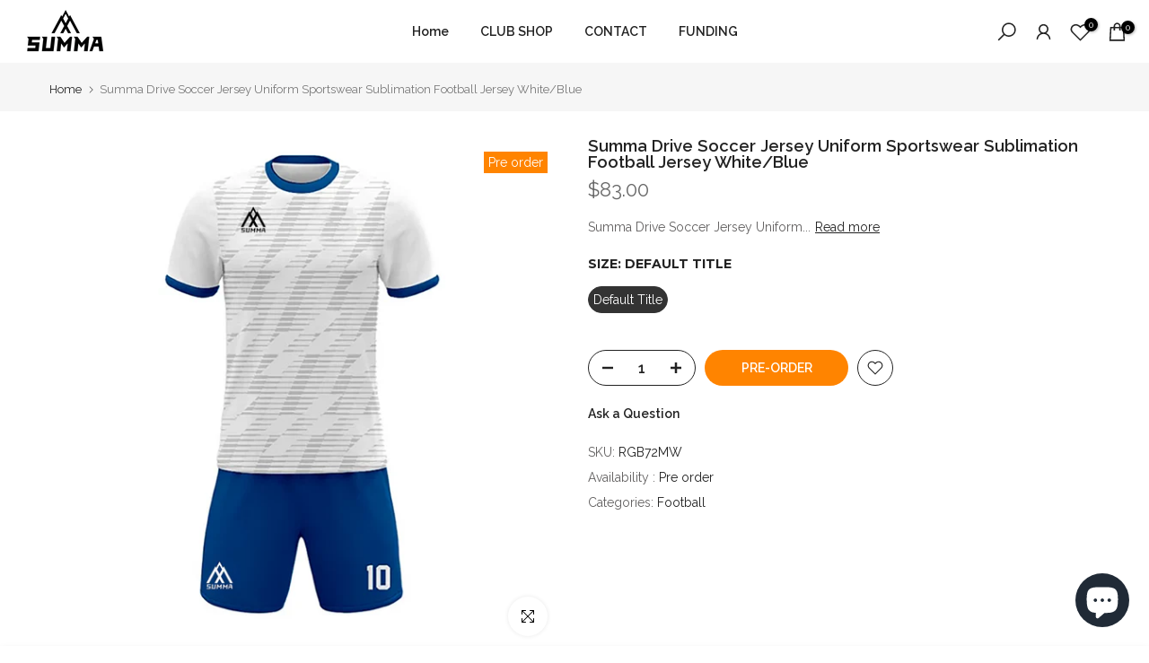

--- FILE ---
content_type: text/html; charset=utf-8
request_url: https://summasportswear.us/collections/all/league-collection/?section_id=dropdown-menu
body_size: 485
content:
<div id="shopify-section-dropdown-menu" class="shopify-section">[nt_drop_split1]<link rel="stylesheet" href="//summasportswear.us/cdn/shop/t/19/assets/t4s-submenu.css?v=57893181754694547241675079546" media="all"><div class="t4s-menu-item"><a href="/collections/maysa">MAYSA</a></div><div class="t4s-menu-item"><a href="/collections/west-united-fc">West United FC</a></div><div class="t4s-menu-item"><a href="/collections/feileacain-fathers-dublin">Feileacain Fathers Dublin</a></div><div class="t4s-menu-item"><a href="/collections/gr">Georgia Revolution</a></div><div class="t4s-menu-item"><a href="/collections/lcufc">LCUFC</a></div><div class="t4s-menu-item"><a href="/collections/lake-country-united-fc">Lake Country FC</a></div><div class="t4s-menu-item"><a href="/collections/caherconlish-a-f-c">Caherconlish A.F.C.</a></div><div class="t4s-menu-item"><a href="/collections/skibbereen-eagles-bc">Skibbereen Eagles BC</a></div><div class="t4s-menu-item"><a href="/collections/gaelscoil-pheig-sayers"> Gaelscoil Pheig Sayers</a></div><div class="t4s-menu-item"><a href="/collections/caledonians-fc">Caledonians FC</a></div><div class="t4s-menu-item"><a href="/collections/charleville-afc">Charleville AFC</a></div>[nt_drop_split1]</div>

--- FILE ---
content_type: text/css
request_url: https://summasportswear.us/cdn/shop/t/19/assets/recurpay.css?v=76380853590136079051703262341
body_size: 1171
content:
/** Shopify CDN: Minification failed

Line 328:10 Expected ":"
Line 329:4 Expected identifier but found ","
Line 387:10 Expected ":"
Line 388:4 Expected identifier but found ","

**/
:root {
    --color--black: #333333;
    --color--white: #ffffff;
    --recurpay_brand_color: "#000000";
    --recurpay_button_text_color: "#ffffff";
    --recurpay_button_bg_color: "#000000";
}

.recurpay-pdp-widget {
    display: block;
    width: 100%;
    clear: both;
}

.recurpay-pdp-widget .recurpay__widget {
    clear: both;
    width: 100%;
    padding: 10px 0;
    position: relative;
}

.recurpay-pdp-widget .recurpay__widget .new__label {
    margin: 0 0 5px;
    display: flex;
    align-items: center;
    justify-content: flex-end;
}

.recurpay-pdp-widget .recurpay__widget .new__label .new__label--text {
    line-height: 1;
    font-size: 12px;
    padding: 5px 10px;
    border-radius: 2px;
    background: var(--recurpay_brand_color, #000);
    color: var(--color--white, #fff);
}

.recurpay-pdp-widget .recurpay__widget .recurpay__content {
    display: block;
    position: relative;
    border: 2px solid var(--recurpay_brand_color, #000);
    border-radius: 5px;
}

.recurpay-pdp-widget .recurpay__widget .recurpay__label {
    font-size: 14px;
    cursor: pointer;
    padding: 8px 10px;
    margin-bottom: 0px;
    line-height: 1.4em;
    font-weight: 600;
    color: var(--recurpay_brand_color, #000);
    display: flex;
    align-items: center;
    justify-content: space-between;
}

.recurpay-pdp-widget .recurpay__widget .recurpay__label .recurpay__label--text {
    display: flex;
    text-transform: inherit;
    align-items: center;
    color: var(--recurpay_brand_color, #000);
}

.recurpay-pdp-widget .recurpay__widget .recurpay__label .recurpay__checkbox,
.recurpay-pdp-widget .recurpay__widget .recurpay__label .recurpay_bulk__checkbox {
    width: 0;
    height: 0;
    opacity: 0;
    cursor: pointer;
    position: absolute;
}

.recurpay-pdp-widget .recurpay__widget .recurpay__label .recurpay__label--img {
    max-width: 30px;
    fill: var(--recurpay_brand_color, #000);
}

.recurpay-pdp-widget .recurpay__widget .recurpay__label .recurpay__checkmark {
    width: 18px;
    height: 18px;
    margin-right: 10px;
    position: relative;
    display: inline-block;
    border: 1px solid var(--recurpay_brand_color, #000);
}

.recurpay-pdp-widget .recurpay__widget .recurpay__label .recurpay__checkmark::after {
    top: 1px;
    left: 5px;
    width: 6px;
    opacity: 0;
    content: "";
    height: 12px;
    visibility: hidden;
    position: absolute;
    border: solid var(--color--white, #fff);
    border-width: 0 2px 2px 0;
    -webkit-transform: rotate(45deg);
    -ms-transform: rotate(45deg);
    transform: rotate(45deg);
}

.recurpay-pdp-widget .recurpay__widget .recurpay__label .recurpay__checkbox:checked~.recurpay__checkmark,
.recurpay-pdp-widget .recurpay__widget .recurpay__label .recurpay_bulk__checkbox:checked~.recurpay__checkmark {
    background: var(--recurpay_brand_color, #000);
    border-color: var(--recurpay_brand_color, #000);
}

.recurpay-pdp-widget .recurpay__widget .recurpay__label .recurpay__checkbox:checked~.recurpay__checkmark::after,
.recurpay-pdp-widget .recurpay__widget .recurpay__label .recurpay_bulk__checkbox:checked~.recurpay__checkmark::after {
    opacity: 1;
    visibility: visible;
}

.recurpay-pdp-widget .recurpay__widget .recurpay__plans {
    display: none;
    border-top: 1px solid var(--recurpay_brand_color, #000);
}

.recurpay-pdp-widget .recurpay__widget .recurpay__plans .recurpay-tabs {
    display: flex;
    align-items: center;
    justify-content: flex-start;
    margin-bottom: 10px;
}

.recurpay-pdp-widget .recurpay__widget .recurpay__plans .recurpay-tabs .recur-tab {
    flex: 50%;
    text-align: center;
    font-weight: 600;
    font-size: 15px;
    color: #979797;
    cursor: pointer;
    padding: 10px 5px;
    border-bottom: 1px solid #e9e9e9;
}

.recurpay-pdp-widget .recurpay__widget .recurpay__plans .recurpay-tabs .recur-tab.active {
    font-weight: 600;
    border-bottom: 3px solid var(--recurpay_brand_color, #000);
    color: #000;
    border-right: 1px solid #e9e9e9;
    border-left: 1px solid #e2e2e2;
}

.recurpay-pdp-widget .recurpay__widget .recurpay__plans .recurpay-tabs .recur-tab .recur-disc-tag {
    padding-left: 2px;
    color: var(--recurpay_brand_color, #000);
    font-weight: 600;
}

.recurpay-pdp-widget .recurpay__widget .recurpay-z-index {
    z-index: 9999;
}

.recurpay-pdp-widget .recurpay__widget .recurpay__action {
    padding: 12px 10px;
}

.recurpay-pdp-widget .recurpay__widget .recurpay__action button {
    border: 0;
    outline: 0;
    width: 100%;
    padding: 12px;
    font-size: 14px;
    font-weight: 500;
    cursor:pointer;
    letter-spacing: 1px;
    text-transform: uppercase;
    color: var(--recurpay_button_text_color, #fff);
    background: var(--recurpay_button_bg_color, #000);
}

.recurpay-pdp-widget .recurpay__widget .recurpay__plan {
    padding: 12px 10px;
}

.recurpay-pdp-widget .recurpay__widget .recurpay__plan .recurpay__plan--label {
    cursor: pointer;
    font-size: 14px;
    margin-bottom: 0px;
    display: flex;
    padding-bottom: 5px;
    align-items: center;
}

.recurpay-pdp-widget .recurpay__widget .recurpay__plan .recurpay__plan--label .recurpay__discount {
    color: var(--recurpay_brand_color, #000);
    padding-left: 5px;
    font-weight: 500;
}

.recurpay-pdp-widget .recurpay__widget .recurpay__plan .recurpay__plan--description {
    padding-left: 28px;
    font-size: 14px;
    text-align: left;
}

.recurpay-pdp-widget .recurpay__widget .recurpay__plan .recurpay__plan--input {
    width: 0;
    height: 0;
    opacity: 0;
    cursor: pointer;
    position: absolute;
}

.recurpay-pdp-widget .recurpay__widget .recurpay__plan .recurpay__plan--checkmark {
    width: 18px;
    height: 18px;
    margin-right: 10px;
    position: relative;
    border-radius: 50%;
    display: inline-block;
    border: 1px solid var(--recurpay_brand_color, #000);
}

.recurpay-pdp-widget .recurpay__widget .recurpay__plan .recurpay__plan--checkmark::after {
    top: 3px;
    left: 3px;
    width: 10px;
    opacity: 0;
    content: "";
    height: 10px;
    visibility: hidden;
    position: absolute;
    border-radius: 50%;
    background: var(--color--white, #fff);
    -webkit-transform: rotate(45deg);
    -ms-transform: rotate(45deg);
    transform: rotate(45deg);
}

.recurpay-pdp-widget .recurpay__widget .recurpay__plan .recurpay__plan--input:checked~.recurpay__plan--checkmark {
    border-color: var(--recurpay_brand_color, #000);
}

.recurpay-pdp-widget .recurpay__widget .recurpay__plan .recurpay__plan--input:checked~.recurpay__plan--checkmark::after {
    opacity: 1;
    visibility: visible;
    background: var(--recurpay_brand_color, #000);
}

.recurpay-pdp-widget .recurpay_only_subscription_widget .recurpay__label {
    padding-left: 15px;
    pointer-events: none;
}

.recurpay-pdp-widget .recurpay_only_subscription_widget .recurpay__label .recurpay__checkmark {
    display: none;
}

.subscription__account {
    padding: 15px;
    margin: 0 0 25px;
    overflow: hidden;
    position: relative;
    border: 1px solid var(--recurpay_brand_color, #000);
}

.subscription__account .subscription__account--ribbon {
    top: 10px;
    color: #fff;
    right: -25px;
    width: 100px;
    padding: 4px;
    font-size: 14px;
    text-align: center;
    line-height: 1.4em;
    position: absolute;
    background: var(--recurpay_brand_color, #000);
    -webkit-transform: rotate(45deg);
    -ms-transform: rotate(45deg);
    transform: rotate(45deg);
}

.subscription__account .subscription__account--heading {
    font-size: 18px;
    line-height: 1.4em;
}

.subscription__account .subscription__account--text {
    font-size: 13px;
    color: #9d9d9d;
}

.subscription__account .subscription__account--button {
    margin: 15px 0 0;
}

.subscription__account .subscription__account--button a {
    border: 0;
    outline: 0;
    font-size: 12px;
    font-weight: 500;
    text-align: center;
    line-height: 1.4em;
    padding: 12px 20px;
    letter-spacing: 1px;
    display: inline-block;
    text-decoration: none;
    text-transform: uppercase;
    color: var(--recurpay_button_text_color, #fff);
    background: var(--recurpay_button_bg_color, #000);
}

.recurpay-modal-container .recurpay-modal--overlay {
    display: block;
    position: fixed;
    left: 0px;
    top: 0px;
    width: 100vw;
    height: 100vh;
    background: rgba(0, 0, 0, 0.90);
    z-index: 999998;
}

.recurpay-modal-container .recurpay-modal-inner-container {
    font-family: &#39;
    Avenir&#39;
    ,
    sans-serif !important;
    display: flex;
    width: 100vw;
    height: 100vh;
    position: fixed;
    left: 0px;
    top: 0px;
    justify-content: center;
    align-items: center;
    overflow: auto;
    z-index: 999999;
}

.recurpay-modal-container .recurpay-modal-content {
    display: flex;
    flex-direction: column;
    position: relative;
    width: 90%;
    border-radius: 10px;
    background: rgba(255, 255, 255, 0.85);
    color: inherit;
    margin-top: 3.75rem;
    margin-bottom: 3.75rem;
    z-index: 1000;
    box-shadow: rgba(0, 0, 0, 0.1);
    max-width: 600px;
    padding: 0px;
    overflow: hidden;
}

.recurpay-modal-container .recurpay-modal-header {
    position: relative;
    color: #000;
    flex: 0 1 0%;
    padding-bottom: 20px;
    padding-right: 0px;
    font-size: 20px;
    font-weight: bold;
}

.recurpay-modal-container .recurpay-modal-image {
    display: flex;
    justify-content: center;
    align-items: center;
    padding: 0px;
}

.recurpay-modal-container .recurpay-modal-image svg {
    width: 250px;
}

.recurpay-modal-container .recurpay-preview-title {
    font-style: normal;
    font-weight: bold;
    font-size: 20px;
    letter-spacing: 0px !important;
    font-family: &#39;
    Roboto&#39;
    ,
    sans-serif !important;
    line-height: 24px;
    text-align: center;
    color: #022034;
    text-transform: none !important;
    font-weight: 700;
    margin-bottom: 0px;
    margin-top: 0px;
}

.recurpay-modal-container .recurpay-modal-alert-text a {
    color: #007afe;
    text-decoration: none;
}

.recurpay-modal-container .recurpay-preview-subtext {
    text-align: center;
    display: block;
    font-size: 13px;
    padding-top: 5px;
}

.recurpay-modal-container .recurpay-modal-body {
    padding: 0 20px;
    flex: 1 1 0%;
    font-size: 14px;
}

.recurpay-modal-container .recurpay-modal-body-content {
    font-size: 14px;
    font-style: normal;
    font-weight: 400;
    line-height: 14px;
    letter-spacing: 0.4699999988px;
    text-align: center;
    margin-bottom: 0px;
}

.recurpay-modal-container .recurpay-modal-alert-box {
    display: flex;
    align-items: center;
    padding: 10px 8px;
    font-size: 12px;
    margin-bottom: 0px;
    transition: all 1s linear;
    border-radius: 4px;
    animation: slide-up 0.4s ease;
}

.recurpay-modal-container .recurpay-modal-alert-text {
    font-size: 13px;
    font-weight: 600;
    line-height: normal;
}

.recurpay-modal-container .recurpay-modal-footer {
    display: flex;
    align-items: center;
    margin-top: 12px;
    border: 1px solid #bababa;
    justify-content: space-between;
    padding-bottom: 0px;
}

.recurpay-modal-container .recurpay-modal-cancel-link {
    width: 40%;
    color: #007aff;
    text-decoration: none;
}

.recurpay-modal-container .recurpay-modal-chat-link {
    width: 60%;
    color: #007aff;
    text-decoration: none;
}

.recurpay-modal-container .recurpay-modal-cancel-btn {
    cursor: pointer;
    display: inline-flex;
    text-align: center;
    justify-content: center;
    align-items: center;
    background: transparent;
    border-radius: 0px;
    width: 100%;
    border: none;
    padding: 20px 20px;
    font-style: normal;
    font-weight: 700;
    font-size: 14px;
    line-height: 14px;
    text-align: center;
    color: #7f7f7f;
}

.recurpay-modal-container .recurpay-modal-chat-btn {
    cursor: pointer;
    display: inline-flex;
    text-align: center;
    justify-content: center;
    align-items: center;
    background: transparent;
    padding: 20px 20px;
    border: none;
    box-shadow: none;
    border-left: 1px solid #bababa;
    width: 100%;
    border-radius: 0px;
    font-style: normal;
    font-weight: 700;
    font-size: 14px;
    line-height: 14px;
    text-align: center;
    color: #007aff;
}

.recurpay-preview-text {
    display: block;
    background: #fff5ea;
    border: 1px solid #ffe9c6;
    border-radius: 4px;
    padding: 8px 10px;
    margin: 0 0 8px;
    font-size: 13px;
    color: #323232;
}

.recurpay-preview-link {
    display: inline;
    color: #000;
    text-decoration: underline;
    margin: 0;
    padding: 0;
}
.recurpay-hide,button.recurpay-hide{
  display:none !important;
}
.recurpay-manage-subscription-link{
    display: block;
    margin: 15px auto;
    text-align: center;
    width: 100%;
  }


--- FILE ---
content_type: text/javascript; charset=utf-8
request_url: https://summasportswear.us/products/summa-drive-soccer-jersey-uniform-sportswear-sublimation-football-jersey.js?currency=USD&country=US
body_size: 196
content:
{"id":7482646200564,"title":"Summa Drive Soccer Jersey Uniform Sportswear Sublimation Football Jersey White\/Blue","handle":"summa-drive-soccer-jersey-uniform-sportswear-sublimation-football-jersey","description":"\u003cul data-mce-fragment=\"1\"\u003e\n\u003cli style=\"font-weight: 400;\" data-mce-style=\"font-weight: 400;\" data-mce-fragment=\"1\"\u003e\n\u003cspan style=\"font-weight: 400;\" data-mce-style=\"font-weight: 400;\" data-mce-fragment=\"1\"\u003eSumma Drive Soccer Jersey Uniform Sportswear Sublimation Football Jersey White\/Blue \u003c\/span\u003e\u003cspan style=\"font-weight: 400;\" data-mce-style=\"font-weight: 400;\" data-mce-fragment=\"1\"\u003eis made of beautiful and smooth 100% polyester material. It is very comfortable and breathable.\u003c\/span\u003e\n\u003c\/li\u003e\n\u003cli style=\"font-weight: 400;\" data-mce-style=\"font-weight: 400;\" data-mce-fragment=\"1\"\u003e\n\u003cspan style=\"font-weight: 400;\" data-mce-style=\"font-weight: 400;\" data-mce-fragment=\"1\"\u003eThe \u003c\/span\u003e\u003cspan style=\"font-weight: 400;\" data-mce-style=\"font-weight: 400;\" data-mce-fragment=\"1\"\u003eSumma Drive Soccer Jersey Uniform Sportswear Sublimation Football Jersey White\/Blue \u003c\/span\u003e\u003cspan style=\"font-weight: 400;\" data-mce-style=\"font-weight: 400;\" data-mce-fragment=\"1\"\u003eCollection is stylish and one of our most successful collections yet.\u003c\/span\u003e\n\u003c\/li\u003e\n\u003cli style=\"font-weight: 400;\" data-mce-style=\"font-weight: 400;\" data-mce-fragment=\"1\"\u003e\u003cspan style=\"font-weight: 400;\" data-mce-style=\"font-weight: 400;\" data-mce-fragment=\"1\"\u003eSumma's sizes are industry standard sizes similar to some of the industry-leading brands.\u003c\/span\u003e\u003c\/li\u003e\n\u003cli style=\"font-weight: 400;\" data-mce-style=\"font-weight: 400;\" data-mce-fragment=\"1\"\u003e\u003cspan style=\"font-weight: 400;\" data-mce-style=\"font-weight: 400;\" data-mce-fragment=\"1\"\u003eSumma partners with people and organizations to help them support their sporting endeavors. By shopping with us you will and truly are supporting your community.\u003c\/span\u003e\u003c\/li\u003e\n\u003cli style=\"font-weight: 400;\" data-mce-style=\"font-weight: 400;\" data-mce-fragment=\"1\"\u003e\u003cspan style=\"font-weight: 400;\" data-mce-style=\"font-weight: 400;\" data-mce-fragment=\"1\"\u003eAvailable in different sizes and colors.\u003c\/span\u003e\u003c\/li\u003e\n\u003c\/ul\u003e","published_at":"2022-05-03T12:28:41+01:00","created_at":"2021-12-09T10:32:13+00:00","vendor":"Summa Drive","type":"","tags":["football","football uniform","quote","Rgbull","Sale","sports"],"price":8300,"price_min":8300,"price_max":8300,"available":true,"price_varies":false,"compare_at_price":null,"compare_at_price_min":0,"compare_at_price_max":0,"compare_at_price_varies":false,"variants":[{"id":48878287094093,"title":"Default Title","option1":"Default Title","option2":null,"option3":null,"sku":"RGB72MW","requires_shipping":true,"taxable":true,"featured_image":null,"available":true,"name":"Summa Drive Soccer Jersey Uniform Sportswear Sublimation Football Jersey White\/Blue","public_title":null,"options":["Default Title"],"price":8300,"weight":0,"compare_at_price":null,"inventory_management":"shopify","barcode":null,"requires_selling_plan":false,"selling_plan_allocations":[]}],"images":["\/\/cdn.shopify.com\/s\/files\/1\/0043\/7292\/2437\/products\/7_9972ec5f-7f85-44e8-bcfd-7e4fcde77d26.png?v=1654770628"],"featured_image":"\/\/cdn.shopify.com\/s\/files\/1\/0043\/7292\/2437\/products\/7_9972ec5f-7f85-44e8-bcfd-7e4fcde77d26.png?v=1654770628","options":[{"name":"Size","position":1,"values":["Default Title"]}],"url":"\/products\/summa-drive-soccer-jersey-uniform-sportswear-sublimation-football-jersey","media":[{"alt":null,"id":29895258112244,"position":1,"preview_image":{"aspect_ratio":1.0,"height":2040,"width":2040,"src":"https:\/\/cdn.shopify.com\/s\/files\/1\/0043\/7292\/2437\/products\/7_9972ec5f-7f85-44e8-bcfd-7e4fcde77d26.png?v=1654770628"},"aspect_ratio":1.0,"height":2040,"media_type":"image","src":"https:\/\/cdn.shopify.com\/s\/files\/1\/0043\/7292\/2437\/products\/7_9972ec5f-7f85-44e8-bcfd-7e4fcde77d26.png?v=1654770628","width":2040}],"requires_selling_plan":false,"selling_plan_groups":[]}

--- FILE ---
content_type: image/svg+xml
request_url: https://static.zara.net/photos///contents/cm/product-cares-14-icon_0.svg?ts=1604343289322
body_size: 317
content:
<?xml version="1.0" encoding="utf-8"?>
<!-- Generator: Adobe Illustrator 24.2.1, SVG Export Plug-In . SVG Version: 6.00 Build 0)  -->
<svg version="1.1" id="Capa_1" xmlns="http://www.w3.org/2000/svg" xmlns:xlink="http://www.w3.org/1999/xlink" x="0px" y="0px"
	 viewBox="0 0 32 32" style="enable-background:new 0 0 32 32;" xml:space="preserve">
<style type="text/css">
	.st0{fill:none;stroke:#000000;stroke-miterlimit:10;}
	.st1{clip-path:url(#SVGID_2_);}
	.st2{clip-path:url(#SVGID_4_);}
	.st3{clip-path:url(#SVGID_6_);}
	.st4{clip-path:url(#SVGID_8_);}
	.st5{clip-path:url(#SVGID_10_);}
	.st6{clip-path:url(#SVGID_12_);}
	.st7{clip-path:url(#SVGID_14_);}
	.st8{clip-path:url(#SVGID_16_);}
	.st9{clip-path:url(#SVGID_18_);}
	.st10{clip-path:url(#SVGID_20_);}
	.st11{clip-path:url(#SVGID_22_);}
	.st12{clip-path:url(#SVGID_24_);}
	.st13{clip-path:url(#SVGID_26_);}
	.st14{clip-path:url(#SVGID_28_);}
	.st15{clip-path:url(#SVGID_30_);}
	.st16{clip-path:url(#SVGID_32_);}
	.st17{clip-path:url(#SVGID_34_);}
	.st18{clip-path:url(#SVGID_36_);}
	.st19{clip-path:url(#SVGID_38_);}
	.st20{clip-path:url(#SVGID_40_);}
	.st21{clip-path:url(#SVGID_42_);}
	.st22{clip-path:url(#SVGID_44_);}
	.st23{clip-path:url(#SVGID_46_);}
	.st24{fill:none;stroke:#000000;stroke-linejoin:bevel;stroke-miterlimit:10;}
	.st25{fill:none;stroke:#000000;stroke-linecap:round;stroke-miterlimit:10;}
	.st26{fill:#FFFFFF;}
</style>
<g>
	<rect x="0.42" y="14.87" transform="matrix(0.9365 -0.3506 0.3506 0.9365 -4.4535 6.4663)" width="30.42" height="1.33"/>
	<rect x="15.7" y="0.33" transform="matrix(0.3506 -0.9365 0.9365 0.3506 -3.9204 25.4193)" width="1.33" height="30.42"/>
	<path d="M26.98,26.34H4.33L15.67,5.66L26.98,26.34z M6.81,24.89H24.5L15.67,8.71L6.81,24.89z"/>
</g>
</svg>
